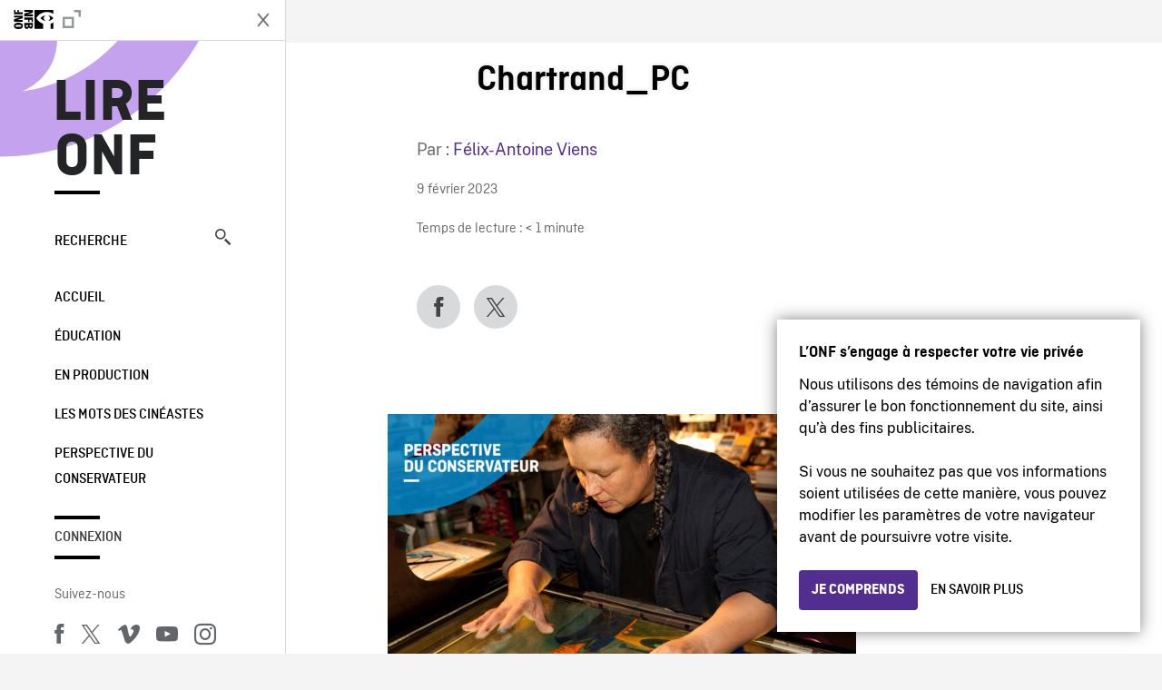

--- FILE ---
content_type: text/html; charset=UTF-8
request_url: https://blogue.onf.ca/blogue/2023/02/09/loeuvre-lumineuse-de-martine-chartrand/chartrand_pc/
body_size: 11738
content:

<!doctype html>
<html lang="fr-CA" class="site--loading ">

  
<head>
  <meta charset="utf-8">
  <meta http-equiv="x-ua-compatible" content="ie=edge">
  <meta name="viewport" content="width=device-width, initial-scale=1">
  
  <script>
    window.dataLayer = window.dataLayer || [];
    window.dataLayer.push({
    'measurement_id' : 'G-EP6WV87GNV'
    });

      </script>

  <script>
      window.dataLayer = window.dataLayer || [];
              window.dataLayer.push({'nfb_content_category': undefined})
        </script>

  <!-- Google Tag Manager -->
  <script>(function(w,d,s,l,i){w[l]=w[l]||[];w[l].push({'gtm.start':
  new Date().getTime(),event:'gtm.js'});var f=d.getElementsByTagName(s)[0],
  j=d.createElement(s),dl=l!='dataLayer'?'&l='+l:'';j.async=true;j.src=
  'https://www.googletagmanager.com/gtm.js?id='+i+dl;f.parentNode.insertBefore(j,f);
  })(window,document,'script','dataLayer','GTM-N3TH5WS');</script>
  <!-- End Google Tag Manager -->

  <!-- Google Tag Manager -->
  <script>(function(w,d,s,l,i){w[l]=w[l]||[];w[l].push({'gtm.start':
  new Date().getTime(),event:'gtm.js'});var f=d.getElementsByTagName(s)[0],
  j=d.createElement(s),dl=l!='dataLayer'?'&l='+l:'';j.async=true;j.src=
  'https://www.googletagmanager.com/gtm.js?id='+i+dl;f.parentNode.insertBefore(j,f);
  })(window,document,'script','dataLayer','GTM-NLQ6TKD');</script>
  <!-- End Google Tag Manager -->

  <meta name='robots' content='index, follow, max-image-preview:large, max-snippet:-1, max-video-preview:-1' />
	<style>img:is([sizes="auto" i], [sizes^="auto," i]) { contain-intrinsic-size: 3000px 1500px }</style>
	
	<!-- This site is optimized with the Yoast SEO plugin v24.5 - https://yoast.com/wordpress/plugins/seo/ -->
	<title>Chartrand_PC - Lire ONF</title>
	<link rel="canonical" href="https://blogue.onf.ca/blogue/2023/02/09/loeuvre-lumineuse-de-martine-chartrand/chartrand_pc/" />
	<meta property="og:locale" content="fr_CA" />
	<meta property="og:type" content="article" />
	<meta property="og:title" content="Chartrand_PC - Lire ONF" />
	<meta property="og:url" content="https://blogue.onf.ca/blogue/2023/02/09/loeuvre-lumineuse-de-martine-chartrand/chartrand_pc/" />
	<meta property="og:site_name" content="Lire ONF" />
	<meta property="og:image" content="https://blogue.onf.ca/blogue/2023/02/09/loeuvre-lumineuse-de-martine-chartrand/chartrand_pc" />
	<meta property="og:image:width" content="2048" />
	<meta property="og:image:height" content="1152" />
	<meta property="og:image:type" content="image/jpeg" />
	<meta name="twitter:label1" content="Written by" />
	<meta name="twitter:data1" content="Félix-Antoine Viens" />
	<script type="application/ld+json" class="yoast-schema-graph">{"@context":"https://schema.org","@graph":[{"@type":"WebPage","@id":"https://blogue.onf.ca/blogue/2023/02/09/loeuvre-lumineuse-de-martine-chartrand/chartrand_pc/","url":"https://blogue.onf.ca/blogue/2023/02/09/loeuvre-lumineuse-de-martine-chartrand/chartrand_pc/","name":"Chartrand_PC - Lire ONF","isPartOf":{"@id":"https://blogue.onf.ca/#website"},"primaryImageOfPage":{"@id":"https://blogue.onf.ca/blogue/2023/02/09/loeuvre-lumineuse-de-martine-chartrand/chartrand_pc/#primaryimage"},"image":{"@id":"https://blogue.onf.ca/blogue/2023/02/09/loeuvre-lumineuse-de-martine-chartrand/chartrand_pc/#primaryimage"},"thumbnailUrl":"https://blogue.onf.ca/wp-content/uploads/2023/02/Chartrand_PC.jpg","datePublished":"2023-02-09T15:02:03+00:00","breadcrumb":{"@id":"https://blogue.onf.ca/blogue/2023/02/09/loeuvre-lumineuse-de-martine-chartrand/chartrand_pc/#breadcrumb"},"inLanguage":"fr-CA","potentialAction":[{"@type":"ReadAction","target":["https://blogue.onf.ca/blogue/2023/02/09/loeuvre-lumineuse-de-martine-chartrand/chartrand_pc/"]}]},{"@type":"ImageObject","inLanguage":"fr-CA","@id":"https://blogue.onf.ca/blogue/2023/02/09/loeuvre-lumineuse-de-martine-chartrand/chartrand_pc/#primaryimage","url":"https://blogue.onf.ca/wp-content/uploads/2023/02/Chartrand_PC.jpg","contentUrl":"https://blogue.onf.ca/wp-content/uploads/2023/02/Chartrand_PC.jpg","width":2048,"height":1152},{"@type":"BreadcrumbList","@id":"https://blogue.onf.ca/blogue/2023/02/09/loeuvre-lumineuse-de-martine-chartrand/chartrand_pc/#breadcrumb","itemListElement":[{"@type":"ListItem","position":1,"name":"Home","item":"https://blogue.onf.ca/"},{"@type":"ListItem","position":2,"name":"L’œuvre lumineuse de Martine Chartrand","item":"https://blogue.onf.ca/blogue/2023/02/09/loeuvre-lumineuse-de-martine-chartrand/"},{"@type":"ListItem","position":3,"name":"Chartrand_PC"}]},{"@type":"WebSite","@id":"https://blogue.onf.ca/#website","url":"https://blogue.onf.ca/","name":"Lire ONF","description":"Documentaires, films d&#039;animation et productions interactives","publisher":{"@id":"https://blogue.onf.ca/#organization"},"potentialAction":[{"@type":"SearchAction","target":{"@type":"EntryPoint","urlTemplate":"https://blogue.onf.ca/?s={search_term_string}"},"query-input":{"@type":"PropertyValueSpecification","valueRequired":true,"valueName":"search_term_string"}}],"inLanguage":"fr-CA"},{"@type":"Organization","@id":"https://blogue.onf.ca/#organization","name":"Office national du film du Canada","url":"https://blogue.onf.ca/","logo":{"@type":"ImageObject","inLanguage":"fr-CA","@id":"https://blogue.onf.ca/#/schema/logo/image/","url":"https://blogue.onf.ca/wp-content/uploads/2016/11/NFB-logo1.jpg","contentUrl":"https://blogue.onf.ca/wp-content/uploads/2016/11/NFB-logo1.jpg","width":300,"height":200,"caption":"Office national du film du Canada"},"image":{"@id":"https://blogue.onf.ca/#/schema/logo/image/"}}]}</script>
	<!-- / Yoast SEO plugin. -->


<link rel='dns-prefetch' href='//platform.twitter.com' />
<link rel="alternate" type="application/rss+xml" title="Lire ONF &raquo; Chartrand_PC Flux des commentaires" href="https://blogue.onf.ca/blogue/2023/02/09/loeuvre-lumineuse-de-martine-chartrand/chartrand_pc/feed/" />
<style id='wp-emoji-styles-inline-css' type='text/css'>

	img.wp-smiley, img.emoji {
		display: inline !important;
		border: none !important;
		box-shadow: none !important;
		height: 1em !important;
		width: 1em !important;
		margin: 0 0.07em !important;
		vertical-align: -0.1em !important;
		background: none !important;
		padding: 0 !important;
	}
</style>
<link rel='stylesheet' id='wp-block-library-css' href='https://blogue.onf.ca/wp-includes/css/dist/block-library/style.min.css?ver=6.7.2' type='text/css' media='all' />
<style id='co-authors-plus-coauthors-style-inline-css' type='text/css'>
.wp-block-co-authors-plus-coauthors.is-layout-flow [class*=wp-block-co-authors-plus]{display:inline}

</style>
<style id='co-authors-plus-avatar-style-inline-css' type='text/css'>
.wp-block-co-authors-plus-avatar :where(img){height:auto;max-width:100%;vertical-align:bottom}.wp-block-co-authors-plus-coauthors.is-layout-flow .wp-block-co-authors-plus-avatar :where(img){vertical-align:middle}.wp-block-co-authors-plus-avatar:is(.alignleft,.alignright){display:table}.wp-block-co-authors-plus-avatar.aligncenter{display:table;margin-inline:auto}

</style>
<style id='co-authors-plus-image-style-inline-css' type='text/css'>
.wp-block-co-authors-plus-image{margin-bottom:0}.wp-block-co-authors-plus-image :where(img){height:auto;max-width:100%;vertical-align:bottom}.wp-block-co-authors-plus-coauthors.is-layout-flow .wp-block-co-authors-plus-image :where(img){vertical-align:middle}.wp-block-co-authors-plus-image:is(.alignfull,.alignwide) :where(img){width:100%}.wp-block-co-authors-plus-image:is(.alignleft,.alignright){display:table}.wp-block-co-authors-plus-image.aligncenter{display:table;margin-inline:auto}

</style>
<style id='classic-theme-styles-inline-css' type='text/css'>
/*! This file is auto-generated */
.wp-block-button__link{color:#fff;background-color:#32373c;border-radius:9999px;box-shadow:none;text-decoration:none;padding:calc(.667em + 2px) calc(1.333em + 2px);font-size:1.125em}.wp-block-file__button{background:#32373c;color:#fff;text-decoration:none}
</style>
<style id='global-styles-inline-css' type='text/css'>
:root{--wp--preset--aspect-ratio--square: 1;--wp--preset--aspect-ratio--4-3: 4/3;--wp--preset--aspect-ratio--3-4: 3/4;--wp--preset--aspect-ratio--3-2: 3/2;--wp--preset--aspect-ratio--2-3: 2/3;--wp--preset--aspect-ratio--16-9: 16/9;--wp--preset--aspect-ratio--9-16: 9/16;--wp--preset--color--black: #000000;--wp--preset--color--cyan-bluish-gray: #abb8c3;--wp--preset--color--white: #ffffff;--wp--preset--color--pale-pink: #f78da7;--wp--preset--color--vivid-red: #cf2e2e;--wp--preset--color--luminous-vivid-orange: #ff6900;--wp--preset--color--luminous-vivid-amber: #fcb900;--wp--preset--color--light-green-cyan: #7bdcb5;--wp--preset--color--vivid-green-cyan: #00d084;--wp--preset--color--pale-cyan-blue: #8ed1fc;--wp--preset--color--vivid-cyan-blue: #0693e3;--wp--preset--color--vivid-purple: #9b51e0;--wp--preset--gradient--vivid-cyan-blue-to-vivid-purple: linear-gradient(135deg,rgba(6,147,227,1) 0%,rgb(155,81,224) 100%);--wp--preset--gradient--light-green-cyan-to-vivid-green-cyan: linear-gradient(135deg,rgb(122,220,180) 0%,rgb(0,208,130) 100%);--wp--preset--gradient--luminous-vivid-amber-to-luminous-vivid-orange: linear-gradient(135deg,rgba(252,185,0,1) 0%,rgba(255,105,0,1) 100%);--wp--preset--gradient--luminous-vivid-orange-to-vivid-red: linear-gradient(135deg,rgba(255,105,0,1) 0%,rgb(207,46,46) 100%);--wp--preset--gradient--very-light-gray-to-cyan-bluish-gray: linear-gradient(135deg,rgb(238,238,238) 0%,rgb(169,184,195) 100%);--wp--preset--gradient--cool-to-warm-spectrum: linear-gradient(135deg,rgb(74,234,220) 0%,rgb(151,120,209) 20%,rgb(207,42,186) 40%,rgb(238,44,130) 60%,rgb(251,105,98) 80%,rgb(254,248,76) 100%);--wp--preset--gradient--blush-light-purple: linear-gradient(135deg,rgb(255,206,236) 0%,rgb(152,150,240) 100%);--wp--preset--gradient--blush-bordeaux: linear-gradient(135deg,rgb(254,205,165) 0%,rgb(254,45,45) 50%,rgb(107,0,62) 100%);--wp--preset--gradient--luminous-dusk: linear-gradient(135deg,rgb(255,203,112) 0%,rgb(199,81,192) 50%,rgb(65,88,208) 100%);--wp--preset--gradient--pale-ocean: linear-gradient(135deg,rgb(255,245,203) 0%,rgb(182,227,212) 50%,rgb(51,167,181) 100%);--wp--preset--gradient--electric-grass: linear-gradient(135deg,rgb(202,248,128) 0%,rgb(113,206,126) 100%);--wp--preset--gradient--midnight: linear-gradient(135deg,rgb(2,3,129) 0%,rgb(40,116,252) 100%);--wp--preset--font-size--small: 13px;--wp--preset--font-size--medium: 20px;--wp--preset--font-size--large: 36px;--wp--preset--font-size--x-large: 42px;--wp--preset--spacing--20: 0.44rem;--wp--preset--spacing--30: 0.67rem;--wp--preset--spacing--40: 1rem;--wp--preset--spacing--50: 1.5rem;--wp--preset--spacing--60: 2.25rem;--wp--preset--spacing--70: 3.38rem;--wp--preset--spacing--80: 5.06rem;--wp--preset--shadow--natural: 6px 6px 9px rgba(0, 0, 0, 0.2);--wp--preset--shadow--deep: 12px 12px 50px rgba(0, 0, 0, 0.4);--wp--preset--shadow--sharp: 6px 6px 0px rgba(0, 0, 0, 0.2);--wp--preset--shadow--outlined: 6px 6px 0px -3px rgba(255, 255, 255, 1), 6px 6px rgba(0, 0, 0, 1);--wp--preset--shadow--crisp: 6px 6px 0px rgba(0, 0, 0, 1);}:where(.is-layout-flex){gap: 0.5em;}:where(.is-layout-grid){gap: 0.5em;}body .is-layout-flex{display: flex;}.is-layout-flex{flex-wrap: wrap;align-items: center;}.is-layout-flex > :is(*, div){margin: 0;}body .is-layout-grid{display: grid;}.is-layout-grid > :is(*, div){margin: 0;}:where(.wp-block-columns.is-layout-flex){gap: 2em;}:where(.wp-block-columns.is-layout-grid){gap: 2em;}:where(.wp-block-post-template.is-layout-flex){gap: 1.25em;}:where(.wp-block-post-template.is-layout-grid){gap: 1.25em;}.has-black-color{color: var(--wp--preset--color--black) !important;}.has-cyan-bluish-gray-color{color: var(--wp--preset--color--cyan-bluish-gray) !important;}.has-white-color{color: var(--wp--preset--color--white) !important;}.has-pale-pink-color{color: var(--wp--preset--color--pale-pink) !important;}.has-vivid-red-color{color: var(--wp--preset--color--vivid-red) !important;}.has-luminous-vivid-orange-color{color: var(--wp--preset--color--luminous-vivid-orange) !important;}.has-luminous-vivid-amber-color{color: var(--wp--preset--color--luminous-vivid-amber) !important;}.has-light-green-cyan-color{color: var(--wp--preset--color--light-green-cyan) !important;}.has-vivid-green-cyan-color{color: var(--wp--preset--color--vivid-green-cyan) !important;}.has-pale-cyan-blue-color{color: var(--wp--preset--color--pale-cyan-blue) !important;}.has-vivid-cyan-blue-color{color: var(--wp--preset--color--vivid-cyan-blue) !important;}.has-vivid-purple-color{color: var(--wp--preset--color--vivid-purple) !important;}.has-black-background-color{background-color: var(--wp--preset--color--black) !important;}.has-cyan-bluish-gray-background-color{background-color: var(--wp--preset--color--cyan-bluish-gray) !important;}.has-white-background-color{background-color: var(--wp--preset--color--white) !important;}.has-pale-pink-background-color{background-color: var(--wp--preset--color--pale-pink) !important;}.has-vivid-red-background-color{background-color: var(--wp--preset--color--vivid-red) !important;}.has-luminous-vivid-orange-background-color{background-color: var(--wp--preset--color--luminous-vivid-orange) !important;}.has-luminous-vivid-amber-background-color{background-color: var(--wp--preset--color--luminous-vivid-amber) !important;}.has-light-green-cyan-background-color{background-color: var(--wp--preset--color--light-green-cyan) !important;}.has-vivid-green-cyan-background-color{background-color: var(--wp--preset--color--vivid-green-cyan) !important;}.has-pale-cyan-blue-background-color{background-color: var(--wp--preset--color--pale-cyan-blue) !important;}.has-vivid-cyan-blue-background-color{background-color: var(--wp--preset--color--vivid-cyan-blue) !important;}.has-vivid-purple-background-color{background-color: var(--wp--preset--color--vivid-purple) !important;}.has-black-border-color{border-color: var(--wp--preset--color--black) !important;}.has-cyan-bluish-gray-border-color{border-color: var(--wp--preset--color--cyan-bluish-gray) !important;}.has-white-border-color{border-color: var(--wp--preset--color--white) !important;}.has-pale-pink-border-color{border-color: var(--wp--preset--color--pale-pink) !important;}.has-vivid-red-border-color{border-color: var(--wp--preset--color--vivid-red) !important;}.has-luminous-vivid-orange-border-color{border-color: var(--wp--preset--color--luminous-vivid-orange) !important;}.has-luminous-vivid-amber-border-color{border-color: var(--wp--preset--color--luminous-vivid-amber) !important;}.has-light-green-cyan-border-color{border-color: var(--wp--preset--color--light-green-cyan) !important;}.has-vivid-green-cyan-border-color{border-color: var(--wp--preset--color--vivid-green-cyan) !important;}.has-pale-cyan-blue-border-color{border-color: var(--wp--preset--color--pale-cyan-blue) !important;}.has-vivid-cyan-blue-border-color{border-color: var(--wp--preset--color--vivid-cyan-blue) !important;}.has-vivid-purple-border-color{border-color: var(--wp--preset--color--vivid-purple) !important;}.has-vivid-cyan-blue-to-vivid-purple-gradient-background{background: var(--wp--preset--gradient--vivid-cyan-blue-to-vivid-purple) !important;}.has-light-green-cyan-to-vivid-green-cyan-gradient-background{background: var(--wp--preset--gradient--light-green-cyan-to-vivid-green-cyan) !important;}.has-luminous-vivid-amber-to-luminous-vivid-orange-gradient-background{background: var(--wp--preset--gradient--luminous-vivid-amber-to-luminous-vivid-orange) !important;}.has-luminous-vivid-orange-to-vivid-red-gradient-background{background: var(--wp--preset--gradient--luminous-vivid-orange-to-vivid-red) !important;}.has-very-light-gray-to-cyan-bluish-gray-gradient-background{background: var(--wp--preset--gradient--very-light-gray-to-cyan-bluish-gray) !important;}.has-cool-to-warm-spectrum-gradient-background{background: var(--wp--preset--gradient--cool-to-warm-spectrum) !important;}.has-blush-light-purple-gradient-background{background: var(--wp--preset--gradient--blush-light-purple) !important;}.has-blush-bordeaux-gradient-background{background: var(--wp--preset--gradient--blush-bordeaux) !important;}.has-luminous-dusk-gradient-background{background: var(--wp--preset--gradient--luminous-dusk) !important;}.has-pale-ocean-gradient-background{background: var(--wp--preset--gradient--pale-ocean) !important;}.has-electric-grass-gradient-background{background: var(--wp--preset--gradient--electric-grass) !important;}.has-midnight-gradient-background{background: var(--wp--preset--gradient--midnight) !important;}.has-small-font-size{font-size: var(--wp--preset--font-size--small) !important;}.has-medium-font-size{font-size: var(--wp--preset--font-size--medium) !important;}.has-large-font-size{font-size: var(--wp--preset--font-size--large) !important;}.has-x-large-font-size{font-size: var(--wp--preset--font-size--x-large) !important;}
:where(.wp-block-post-template.is-layout-flex){gap: 1.25em;}:where(.wp-block-post-template.is-layout-grid){gap: 1.25em;}
:where(.wp-block-columns.is-layout-flex){gap: 2em;}:where(.wp-block-columns.is-layout-grid){gap: 2em;}
:root :where(.wp-block-pullquote){font-size: 1.5em;line-height: 1.6;}
</style>
<style id='akismet-widget-style-inline-css' type='text/css'>

			.a-stats {
				--akismet-color-mid-green: #357b49;
				--akismet-color-white: #fff;
				--akismet-color-light-grey: #f6f7f7;

				max-width: 350px;
				width: auto;
			}

			.a-stats * {
				all: unset;
				box-sizing: border-box;
			}

			.a-stats strong {
				font-weight: 600;
			}

			.a-stats a.a-stats__link,
			.a-stats a.a-stats__link:visited,
			.a-stats a.a-stats__link:active {
				background: var(--akismet-color-mid-green);
				border: none;
				box-shadow: none;
				border-radius: 8px;
				color: var(--akismet-color-white);
				cursor: pointer;
				display: block;
				font-family: -apple-system, BlinkMacSystemFont, 'Segoe UI', 'Roboto', 'Oxygen-Sans', 'Ubuntu', 'Cantarell', 'Helvetica Neue', sans-serif;
				font-weight: 500;
				padding: 12px;
				text-align: center;
				text-decoration: none;
				transition: all 0.2s ease;
			}

			/* Extra specificity to deal with TwentyTwentyOne focus style */
			.widget .a-stats a.a-stats__link:focus {
				background: var(--akismet-color-mid-green);
				color: var(--akismet-color-white);
				text-decoration: none;
			}

			.a-stats a.a-stats__link:hover {
				filter: brightness(110%);
				box-shadow: 0 4px 12px rgba(0, 0, 0, 0.06), 0 0 2px rgba(0, 0, 0, 0.16);
			}

			.a-stats .count {
				color: var(--akismet-color-white);
				display: block;
				font-size: 1.5em;
				line-height: 1.4;
				padding: 0 13px;
				white-space: nowrap;
			}
		
</style>
<link rel='stylesheet' id='nfb/css-css' href='https://blogue.onf.ca/wp-content/themes/nfb-wp-theme/dist/css/style.93f12b67a2e6b920f685.css' type='text/css' media='all' />
<link rel="https://api.w.org/" href="https://blogue.onf.ca/wp-json/" /><link rel="alternate" title="JSON" type="application/json" href="https://blogue.onf.ca/wp-json/wp/v2/media/55623" /><link rel="EditURI" type="application/rsd+xml" title="RSD" href="https://blogue.onf.ca/xmlrpc.php?rsd" />
<meta name="generator" content="WordPress 6.7.2" />
<link rel='shortlink' href='https://blogue.onf.ca/?p=55623' />
<link rel="alternate" title="oEmbed (JSON)" type="application/json+oembed" href="https://blogue.onf.ca/wp-json/oembed/1.0/embed?url=https%3A%2F%2Fblogue.onf.ca%2Fblogue%2F2023%2F02%2F09%2Floeuvre-lumineuse-de-martine-chartrand%2Fchartrand_pc%2F" />
<link rel="alternate" title="oEmbed (XML)" type="text/xml+oembed" href="https://blogue.onf.ca/wp-json/oembed/1.0/embed?url=https%3A%2F%2Fblogue.onf.ca%2Fblogue%2F2023%2F02%2F09%2Floeuvre-lumineuse-de-martine-chartrand%2Fchartrand_pc%2F&#038;format=xml" />
		<meta property="fb:pages" content="8098079727" />
		    <style>
    .embed-player-container {position: relative;padding-bottom: 56.25%; }
    .embed-player-container iframe,
    .embed-player-container object,
    .embed-player-container embed {position: absolute; border:0px; top: 0;left: 0;width: 100% !important;height: 100%  !important; z-index: 1;}
    </style>
    <link rel="shortcut icon" href="https://blogue.onf.ca/wp-content/themes/nfb-wp-theme/favicon.ico" />
    <link rel="icon" href="https://blogue.onf.ca/wp-content/uploads/2018/05/apple-touch-icon.png" sizes="32x32" />
<link rel="icon" href="https://blogue.onf.ca/wp-content/uploads/2018/05/apple-touch-icon.png" sizes="192x192" />
<link rel="apple-touch-icon" href="https://blogue.onf.ca/wp-content/uploads/2018/05/apple-touch-icon.png" />
<meta name="msapplication-TileImage" content="https://blogue.onf.ca/wp-content/uploads/2018/05/apple-touch-icon.png" />

  <script async defer src="https://platform.twitter.com/widgets.js" charset="utf-8"></script>
  <script async defer src="//platform.instagram.com/en_US/embeds.js"></script>

  <style>.async-hide { opacity: 0 !important} </style>
</head>


  
<dialog id="nfb-cookies-banner" data-ui-el="nfb-cookies-banner" class="nfb-dialog hide" open>
  <div class="nfb-font__body--sm">
    <span class="nfb-font__title--lg">L’ONF s’engage à respecter votre vie privée</span>
    <p class="nfb-font__body--md">
    Nous utilisons des témoins de navigation afin d’assurer le bon fonctionnement du site, ainsi qu’à des fins publicitaires.</br></br> Si vous ne souhaitez pas que vos informations soient utilisées de cette manière, vous pouvez modifier les paramètres de votre navigateur avant de poursuivre votre visite.    </p>
  </div>
  <div class="nfb-dialog__button-container">
    <button class="nfb-button nfb-button--primary" data-ui-el="close-btn">Je comprends</button>
    <a class="nfb-button nfb-button--discreet" href="https://aide.onf.ca/temoins" target="_blank">En savoir plus</a>
  </div>
</dialog>

  <body id="document" class="attachment attachment-template-default single single-attachment postid-55623 attachmentid-55623 attachment-jpeg chartrand_pc sidebar-primary">

        <!-- Google Tag Manager (noscript) -->
    <noscript><iframe src="https://www.googletagmanager.com/ns.html?id=GTM-N3TH5WS" height="0" width="0" style="display:none;visibility:hidden"></iframe></noscript>
    <!-- End Google Tag Manager (noscript) -->
    
    <header id="site-header">

  <aside class="header--bar">
    <div class="row">
      <div class="col col-auto">
        <button class="hamburger hamburger--slider" type="button">
          <span class="hamburger-box">
            <span class="hamburger-inner"></span>
          </span>
        </button>
      </div>
      <div class="col col-auto d-lg-none">
        <a href="https://blogue.onf.ca" class="btn--home">
					Lire ONF				</a>
      </div>
      <div class="col">
                <a id="brand" class="d-flex mx-auto" href="https://www.onf.ca" title="Visitez ONF.ca" data-gtm-event="nfb_menu" data-gtm-nfb_detail="sidebar">
          <span class="col col-auto logo text-hide ir">Visitez ONF.ca</span>
        </a>
      </div>
      <div class="col col-auto">
        <a href="https://blogue.onf.ca/recherche/" class="btn-search icon icon-nfb-loupe" title="Recherche" data-gtm-event="nfb_menu" data-gtm-nfb_detail="sidebar"><span class="text-hide">Recherche</span></a>
      </div>
    </div>
  </aside>

</header>
<aside id="nav">
	<header class="nav--header d-none d-lg-flex">
		<div class="col col">
			<a class="nav--header--brand d-flex mx-auto" href="https://www.onf.ca" title="Visitez ONF.ca" data-gtm-event="nfb_menu" data-gtm-nfb_detail="sidebar">
				<span class="col col-auto logo text-hide ir">Visitez ONF.ca</span>
				<span class="col icon icon-nfb-external"></span>
			</a>
		</div>
		<div class="col col-auto">
			<button class="hamburger hamburger--slider" type="button">
				<span class="hamburger-box">
					<span class="hamburger-inner"></span>
				</span>
			</button>
		</div>
	</header>

	<h1 class="nav--title text-uppercase">
		<a href="https://blogue.onf.ca/" title="Lire ONF" data-gtm-event="nfb_menu" data-gtm-nfb_detail="sidebar">Lire ONF</a>
	</h1>

	<a href="https://blogue.onf.ca/recherche/" class="nav--search text-uppercase d-none d-lg-block" data-gtm-event="nfb_menu" data-gtm-nfb_detail="sidebar">Recherche<span class="icon icon-nfb-loupe"></span></a>

	<nav class="nav--primary text-uppercase">
		<div class="menu-navigation-container"><ul id="menu-navigation" class="list-unstyled"><li id="menu-item-8368" class="green five-menu-item menu-item menu-item-type-custom menu-item-object-custom menu-item-8368"><a href="/" data-gtm-event="nfb_menu" data-gtm-nfb_detail="sidebar">Accueil</a></li>
<li id="menu-item-8720" class="blue five-menu-item menu-item menu-item-type-taxonomy menu-item-object-category menu-item-8720"><a href="https://blogue.onf.ca/blogue/category/education/" data-gtm-event="nfb_menu" data-gtm-nfb_detail="sidebar">Éducation</a></li>
<li id="menu-item-41402" class="pink menu-item menu-item-type-taxonomy menu-item-object-category menu-item-41402"><a href="https://blogue.onf.ca/blogue/category/studios/" data-gtm-event="nfb_menu" data-gtm-nfb_detail="sidebar">En production</a></li>
<li id="menu-item-52994" class="menu-item menu-item-type-taxonomy menu-item-object-category menu-item-52994"><a href="https://blogue.onf.ca/blogue/category/les-mots-des-cineastes/" data-gtm-event="nfb_menu" data-gtm-nfb_detail="sidebar">Les mots des cinéastes</a></li>
<li id="menu-item-52995" class="menu-item menu-item-type-taxonomy menu-item-object-category menu-item-52995"><a href="https://blogue.onf.ca/blogue/category/perspective-du-conservateur/" data-gtm-event="nfb_menu" data-gtm-nfb_detail="sidebar">Perspective du conservateur</a></li>
</ul></div>	</nav>

		<div class="nav--user-profile">
		<span class="bar-top"></span>
		<a href="https://blogue.onf.ca/wp-login.php?redirect_to=https%3A%2F%2Fblogue.onf.ca%2F%23comments" class="nav--sign-in text-uppercase no-barba" data-gtm-event="nfb_menu" data-gtm-nfb_detail="sidebar">Connexion</a>
		<span class="bar-bottom"></span>
	</div>
		
	<footer class="nav--footer">
		<!-- 			<p class="nav--nfb"><a href="https://www.onf.ca">Visitez ONF.ca</a></p>
		 -->
			
			
		<h6 class="nav--social-title">Suivez-nous</h6>
		<ul class="nav--social list-unstyled list-inline">
		<li><a href="https://www.facebook.com/onf.ca" data-gtm-event="nfb_menu" data-gtm-nfb_detail="sidebar" title="Facebook"><span class="nfb-icon icon-facebook" title="Facebook"></span></a></li>		<li><a href="https://www.twitter.com/onf/" data-gtm-event="nfb_menu" data-gtm-nfb_detail="sidebar" title="Twitter"><span class="nfb-icon icon-twitter-x" title="Twitter"></span></a></li>		<li><a href="https://vimeo.com/lonf" data-gtm-event="nfb_menu" data-gtm-nfb_detail="sidebar" title="Vimeo"><span class="nfb-icon icon-vimeo" title="Vimeo"></span></a></li>		<li><a href="https://www.youtube.com/onf" data-gtm-event="nfb_menu" data-gtm-nfb_detail="sidebar" title="YouTube"><span class="nfb-icon icon-youtube" title="YouTube"></span></a></li>		<li><a href="https://www.instagram.com/onf_nfb/" data-gtm-event="nfb_menu" data-gtm-nfb_detail="sidebar" title="Instagram"><span class="nfb-icon icon-instagram" title="Instagram"></span></a></li>		</ul>
	</footer>
					
				<div class="nav--lang-switch">
			<span class="bar-top"></span>
			<a href="https://blog.nfb.ca" class="text-uppercase">English</a>
		</div>
						
	<div class="nav--decoration">
		<svg version="1.1" preserveAspectRatio="xMaxYMin" xmlns="http://www.w3.org/2000/svg" xmlns:xlink="http://www.w3.org/1999/xlink" x="0px" y="0px" viewBox="0 0 85 50" xml:space="preserve">
			<path d="M84.4,49.4L84.4,49.4C84.4,49.4,84.4,49.4,84.4,49.4C84.5,49.4,84.5,49.4,84.4,49.4L84.4,49.4c0.2,0,0.4,0,0.6,0v-50H60.6c0,0,0,0.1,0,0.1c0,10.1,6.3,18.6,15.1,22.1c-15.2-2-29.9-9.4-41.3-22.1c0,0,0.1-0.1,0.1-0.1H0.1c0,0,0,0.1-0.1,0.1C19.2,32.8,51.8,49.3,84.4,49.4"></path>
		</svg>
	</div>
</aside>

    <main id="barba-wrapper" class="page-loading--container">

      <div class="barba-container">

        <!-- top -->
        <a id="top"></a>

        <!--[if IE]>
          <div class="alert alert-warning">
            Vous utilisez un fureteur <strong>désuet</strong>. Veuillez <a href="http://browsehappy.com/">mettre à jour votre fureteur</a> pour améliorer votre expérience.          </div>
        <![endif]-->

      <div class="wrap" role="document">

          <main id="main" class="main">
            <div class="blog-header d-none d-lg-block">
	<div class="container">
							<a href="https://blogue.onf.ca">
					<span class="h1 title text-uppercase">Lire ONF</span>
				</a>
				</div>
</div>


  
  <article class="single-article post-55623 attachment type-attachment status-inherit hentry">

      
      <div class="single-article--background ">

    
          <div class="container">
              <div class="row">
                  <!-- visible on smaller device -->
                  <div class="single-article--header  col-12 col-md-7 offset-md-2">
                      <span class="single-article--title-decoration"></span>
                      <h1 class="h1 single-article--title">Chartrand_PC</h1>
                                        </div>
              </div>
          </div>

          <div class="position-relative">
              <div class="container">
                  <div class="single-article--main-row row">
                      <aside class="single-article--aside col order-md-last">
                          <div class="row">
                              
                              <div class="col-8 col-md-12 single-article--meta">
                                  <p class="single-article--author-name">Par : <a href="https://blogue.onf.ca/blogue/author/fviens/" title="Posts by Félix-Antoine Viens" class="author url fn" rel="author">Félix-Antoine Viens</a>                                  </p>
                                  <p class="single-article--categories"></p>
                                  <p><time class="single-article--date">9 février 2023</time></p>
                                  <p>
                                  <span class="span-reading-time rt-reading-time"><span class="rt-label rt-prefix">Temps de lecture :</span> <span class="rt-time"> &lt; 1</span> <span class="rt-label rt-postfix">minute</span></span>                                  </p>
                                  
                              </div>
                              <div class="col-12 single-article--sharing">
                                  <nav class="social-sharing row align-items-center">
	<div class="col col-auto">
		<a
			class="social-sharing--btn is-facebook"
			href="https://www.facebook.com/sharer/sharer.php?u=https%3A%2F%2Fblogue.onf.ca%2Fblogue%2F2023%2F02%2F09%2Floeuvre-lumineuse-de-martine-chartrand%2Fchartrand_pc%2F"
			target="_blank"
			title="Facebook"
			data-gtm-event="share"
			data-gtm-method="Facebook"
			data-gtm-content_type="blog"
			data-gtm-item_id="chartrand_pc"
			data-gtm-link_url="chartrand_pc"

		>
			<span class="nfb-icon icon-facebook"></span>
		</a>
	</div>
	<div class="col col-auto">
		<a
			class="social-sharing--btn is-twitter"
			href="https://twitter.com/intent/tweet?status=https%3A%2F%2Fblogue.onf.ca%2Fblogue%2F2023%2F02%2F09%2Floeuvre-lumineuse-de-martine-chartrand%2Fchartrand_pc%2F"
			target="_blank"
			title="Twitter"
			data-gtm-event="share"
			data-gtm-method="Twitter"
			data-gtm-content_type="blog"
			data-gtm-item_id="chartrand_pc"
			data-gtm-link_url="chartrand_pc"
		>
			<span class="nfb-icon icon-twitter-x"></span>
		</a>
	</div>
</nav>
                              </div>
                          </div>
                      </aside>

                      <div class="single-article--content entry-body col-sm-12 col-md">
                          <p class="attachment"><a href='https://blogue.onf.ca/wp-content/uploads/2023/02/Chartrand_PC.jpg'><img fetchpriority="high" decoding="async" width="516" height="290" src="https://blogue.onf.ca/wp-content/uploads/2023/02/Chartrand_PC-516x290.jpg" class="attachment-medium size-medium" alt="" srcset="https://blogue.onf.ca/wp-content/uploads/2023/02/Chartrand_PC-516x290.jpg 516w, https://blogue.onf.ca/wp-content/uploads/2023/02/Chartrand_PC-1024x576.jpg 1024w, https://blogue.onf.ca/wp-content/uploads/2023/02/Chartrand_PC-768x432.jpg 768w, https://blogue.onf.ca/wp-content/uploads/2023/02/Chartrand_PC-1536x864.jpg 1536w, https://blogue.onf.ca/wp-content/uploads/2023/02/Chartrand_PC-1280x720.jpg 1280w, https://blogue.onf.ca/wp-content/uploads/2023/02/Chartrand_PC-1800x1013.jpg 1800w, https://blogue.onf.ca/wp-content/uploads/2023/02/Chartrand_PC-1920x1080.jpg 1920w, https://blogue.onf.ca/wp-content/uploads/2023/02/Chartrand_PC.jpg 2048w" sizes="(max-width: 516px) 100vw, 516px" /></a></p>
                      </div>
                  </div>
              </div>

              <figure class="single-article--decoration">
                  <svg version="1.1" preserveAspectRatio="xMaxYMin" xmlns="http://www.w3.org/2000/svg" xmlns:xlink="http://www.w3.org/1999/xlink" width="309.849px" height="365.205px" viewBox="0 0 309.849 365.205" xml:space="preserve">
                      <path d="M87.753,182.603c0,36.521-22.507,67.945-54.781,80.685c55.63-7.644,109.137-34.397,150.753-80.685c-41.616-46.288-95.123-73.041-150.329-80.685C65.246,114.657,87.753,146.082,87.753,182.603 M0.189,0c119.753,0.424,239.167,60.726,309.66,182.603C239.356,304.479,119.942,364.781,0.189,365.205l0,0V0C-0.236,0,0.189,0,0.189,0"/>
                  </svg>
              </figure>
          </div>

                    
          <div class="container">
              <div class="row">
                  <div class="single-article--comments col">
                      
<section id="comments" class="comments" data-comments>

      <div class="comments-add row">
      <aside class="col col-auto">
        <img alt='' src='https://secure.gravatar.com/avatar/?s=50&#038;d=identicon&#038;r=g' srcset='https://secure.gravatar.com/avatar/?s=100&#038;d=identicon&#038;r=g 2x' class='avatar avatar-50 photo avatar-default' height='50' width='50' decoding='async'/>      </aside>
      <div class="col">
        <btn class="comments-add--btn nfb-button nfb-button--primary btn-arrow text-uppercase">Ajouter un commentaire</btn>
      </div>
    </div>
  
  
  	<div id="respond" class="comment-respond">
		<h3 id="reply-title" class="comment-reply-title">Commenter <small><a rel="nofollow" id="cancel-comment-reply-link" href="/blogue/2023/02/09/loeuvre-lumineuse-de-martine-chartrand/chartrand_pc/#respond" style="display:none;">Annuler la réponse</a></small></h3><p class="must-log-in">Vous devez <a href="https://blogue.onf.ca/wp-login.php?redirect_to=https%3A%2F%2Fblogue.onf.ca%2Fblogue%2F2023%2F02%2F09%2Floeuvre-lumineuse-de-martine-chartrand%2Fchartrand_pc%2F%23comments">être connecté(e)</a> pour rédiger un commentaire.</p>	</div><!-- #respond -->
	</section>
                  </div>
              </div>
          </div>

      </div>

  </article>

      <div class="related-posts">
      <div class="container">
          <div class="row">
              <div class="related-posts--wrapper col">
                  <h5 class="related-posts--title text-uppercase">Textes reliés</h5>

                  <div class="related-posts--list row">
                      
<article class="entry col-12 post-58733 post type-post status-publish format-standard has-post-thumbnail hentry category-animation tag-_carousel-front tag-clyde-henry-productions tag-decheance-publique tag-la-jeune-fille-qui-pleurait-des-perles tag-madame-tutli-putli tag-oscars tag-stop-motion">
	<a href="https://blogue.onf.ca/blogue/2026/01/06/chris-lavis-et-maciek-szczerbowski-pres-de-20-ans-de-magie-a-lonf/" class="row">
				
				<figure class="col col-12 col-md-5 entry-thumbnail">
			<img width="1280" height="720" src="https://blogue.onf.ca/wp-content/uploads/2026/01/LJFQPDP-Chris-Lavis-M_2024-75-web_Credit-Scott-McQuarrie-1280x720.jpg" class="img-fluid wp-post-image" alt="Chris Lavis et Maciek Szczerbowski : près de 20 ans de magie à l’ONF !" data-theme-colored-source="1" decoding="async" srcset="https://blogue.onf.ca/wp-content/uploads/2026/01/LJFQPDP-Chris-Lavis-M_2024-75-web_Credit-Scott-McQuarrie-1280x720.jpg 1280w, https://blogue.onf.ca/wp-content/uploads/2026/01/LJFQPDP-Chris-Lavis-M_2024-75-web_Credit-Scott-McQuarrie-1920x1080.jpg 1920w" sizes="(max-width: 1280px) 100vw, 1280px" />		</figure>
		
		<div class="col col-12 col-md-7">
			<header>
				<h2 class="entry-title h1">Chris Lavis et Maciek Szczerbowski : près de 20 ans de magie à l’ONF !</h2>
			</header>
			<div class="entry-summary">
				L’ONF a lancé en 2025 plus de 50 films canadiens d’exception, mais La jeune fille qui...			</div>
			<footer class="entry-meta">
				Animation | 6 janvier 2026			</footer>
		</div>
	</a>
</article>

<article class="entry col-12 post-58705 post type-post status-publish format-standard has-post-thumbnail hentry category-animation category-culture category-films category-non-classe tag-animation tag-animation-de-marionnettes tag-animation-en-volume tag-_carousel-front tag-chris-lavis tag-court-metrage-danimation tag-court-metrage-quebecois tag-dans-les-coulisses tag-la-jeune-fille-qui-pleurait-des-perles tag-maciek-szczerbowski tag-marionnettes tag-montreal tag-stop-motion tag-temps-des-fetes">
	<a href="https://blogue.onf.ca/blogue/2025/12/15/la-jeune-fille-qui-pleurait-des-perles-quand-enfreindre-les-regles-fait-naitre-la-magie/" class="row">
				
				<figure class="col col-12 col-md-5 entry-thumbnail">
			<img width="1280" height="720" src="https://blogue.onf.ca/wp-content/uploads/2025/12/ONF_1151-JFPP-BlogPost-3840x2160-1-1280x720.jpg" class="img-fluid wp-post-image" alt="La jeune fille qui pleurait des perles : quand enfreindre les règles fait naître la magie" data-theme-colored-source="1" decoding="async" loading="lazy" srcset="https://blogue.onf.ca/wp-content/uploads/2025/12/ONF_1151-JFPP-BlogPost-3840x2160-1-1280x720.jpg 1280w, https://blogue.onf.ca/wp-content/uploads/2025/12/ONF_1151-JFPP-BlogPost-3840x2160-1-516x290.jpg 516w, https://blogue.onf.ca/wp-content/uploads/2025/12/ONF_1151-JFPP-BlogPost-3840x2160-1-1024x576.jpg 1024w, https://blogue.onf.ca/wp-content/uploads/2025/12/ONF_1151-JFPP-BlogPost-3840x2160-1-768x432.jpg 768w, https://blogue.onf.ca/wp-content/uploads/2025/12/ONF_1151-JFPP-BlogPost-3840x2160-1-1536x864.jpg 1536w, https://blogue.onf.ca/wp-content/uploads/2025/12/ONF_1151-JFPP-BlogPost-3840x2160-1-2048x1152.jpg 2048w, https://blogue.onf.ca/wp-content/uploads/2025/12/ONF_1151-JFPP-BlogPost-3840x2160-1-1800x1013.jpg 1800w, https://blogue.onf.ca/wp-content/uploads/2025/12/ONF_1151-JFPP-BlogPost-3840x2160-1-1920x1080.jpg 1920w" sizes="auto, (max-width: 1280px) 100vw, 1280px" />		</figure>
		
		<div class="col col-12 col-md-7">
			<header>
				<h2 class="entry-title h1">La jeune fille qui pleurait des perles : quand enfreindre les règles fait naître la magie</h2>
			</header>
			<div class="entry-summary">
				Quand on pense à l’animation image par image (stop motion), on se représente souvent les...			</div>
			<footer class="entry-meta">
				Animation, Culture, Films, Non classé | 15 Décembre 2025			</footer>
		</div>
	</a>
</article>

<article class="entry col-12 post-58691 post type-post status-publish format-standard has-post-thumbnail hentry category-animation category-documentaire category-non-classe category-perspective-du-conservateur tag-andre-melancon tag-animation tag-animation-jeunesse tag-cadeaux-de-noel tag-canada-vignettes tag-canada-vignettes-la-valse-du-maitre-draveur tag-canada-vignettes-roulamour tag-_carousel-front tag-cascadeurs tag-films-de-noel tag-gilles-carle tag-hold-up-au-far-west tag-jacques-godbout tag-la-memoire-des-anges tag-la-vie-heureuse-de-leopold-z tag-le-violon-de-gaston tag-les-oreilles-mene-lenquete tag-les-tacots tag-les-troubbes-de-johnny tag-les-vrais-perdants tag-luc-bourdon tag-noel tag-temps-des-fetes tag-toulmonde-parle-francais tag-une-minute-de-science-s-v-p tag-vacances tag-vacances-de-noel">
	<a href="https://blogue.onf.ca/blogue/2025/12/12/ce-quil-faut-voir-pendant-les-vacances-de-fin-dannee-perspective-du-conservateur/" class="row">
				
				<figure class="col col-12 col-md-5 entry-thumbnail">
			<img width="1280" height="720" src="https://blogue.onf.ca/wp-content/uploads/2025/12/Great-toy_robbery_11180_XL_gZsg6KE-1280x720.jpg" class="img-fluid wp-post-image" alt="Ce qu’il faut voir pendant les vacances de fin d’année | Perspective du conservateur" data-theme-colored-source="1" decoding="async" loading="lazy" srcset="https://blogue.onf.ca/wp-content/uploads/2025/12/Great-toy_robbery_11180_XL_gZsg6KE-1280x720.jpg 1280w, https://blogue.onf.ca/wp-content/uploads/2025/12/Great-toy_robbery_11180_XL_gZsg6KE-516x290.jpg 516w, https://blogue.onf.ca/wp-content/uploads/2025/12/Great-toy_robbery_11180_XL_gZsg6KE-1024x576.jpg 1024w, https://blogue.onf.ca/wp-content/uploads/2025/12/Great-toy_robbery_11180_XL_gZsg6KE-768x432.jpg 768w, https://blogue.onf.ca/wp-content/uploads/2025/12/Great-toy_robbery_11180_XL_gZsg6KE-1536x864.jpg 1536w, https://blogue.onf.ca/wp-content/uploads/2025/12/Great-toy_robbery_11180_XL_gZsg6KE-1800x1013.jpg 1800w, https://blogue.onf.ca/wp-content/uploads/2025/12/Great-toy_robbery_11180_XL_gZsg6KE-1920x1080.jpg 1920w, https://blogue.onf.ca/wp-content/uploads/2025/12/Great-toy_robbery_11180_XL_gZsg6KE.jpg 2048w" sizes="auto, (max-width: 1280px) 100vw, 1280px" />		</figure>
		
		<div class="col col-12 col-md-7">
			<header>
				<h2 class="entry-title h1">Ce qu’il faut voir pendant les vacances de fin d’année | Perspective du conservateur</h2>
			</header>
			<div class="entry-summary">
				Les vacances de fin d’année approchent. Vous savez, ce moment où nous avons envie de nous...			</div>
			<footer class="entry-meta">
				Animation, Documentaire, Non classé, Perspective du conservateur | 12 Décembre 2025			</footer>
		</div>
	</a>
</article>

<article class="entry col-12 post-58644 post type-post status-publish format-standard has-post-thumbnail hentry category-animation category-non-classe category-perspective-du-conservateur tag-75e-anniversaire tag-alison-snowden tag-ame-noire tag-animateurs tag-animation tag-berlin tag-canada-vignettes-la-valse-du-maitre-draveur tag-_carousel-front tag-claude-jutra tag-colin-low tag-david-fine tag-ecran-depingle-dalexeieff tag-evelyn-lambart tag-faut-se-grouiller tag-festival-de-berlin tag-festival-de-cannes tag-films-oscarises tag-il-etait-une-chaise tag-jacques-drouin tag-john-weldon tag-journee-mondiale-de-lanimation tag-lanniversaire-de-bob tag-le-chandail tag-le-ptit-chaos tag-le-paysagiste tag-manitoba tag-martine-chartrand tag-nommes-aux-oscars tag-norman-mclaren tag-richard-condie tag-robert-verrall tag-rock-carrier tag-sheldon-cohen tag-sports-et-transports tag-timbres-poste tag-voisinsneighbours tag-winnipeg tag-wolf-koenig">
	<a href="https://blogue.onf.ca/blogue/2025/10/24/connais-tu-tes-classiques-de-lanimation-perspective-du-conservateur/" class="row">
				
				<figure class="col col-12 col-md-5 entry-thumbnail">
			<img width="1280" height="720" src="https://blogue.onf.ca/wp-content/uploads/2025/10/Canada-vignette-log-drivers-waltz_14450_XL_3-1280x720.jpg" class="img-fluid wp-post-image" alt="Connais-tu tes classiques de l’animation ? | Perspective du conservateur" data-theme-colored-source="1" decoding="async" loading="lazy" srcset="https://blogue.onf.ca/wp-content/uploads/2025/10/Canada-vignette-log-drivers-waltz_14450_XL_3-1280x720.jpg 1280w, https://blogue.onf.ca/wp-content/uploads/2025/10/Canada-vignette-log-drivers-waltz_14450_XL_3-516x290.jpg 516w, https://blogue.onf.ca/wp-content/uploads/2025/10/Canada-vignette-log-drivers-waltz_14450_XL_3-1024x576.jpg 1024w, https://blogue.onf.ca/wp-content/uploads/2025/10/Canada-vignette-log-drivers-waltz_14450_XL_3-768x432.jpg 768w, https://blogue.onf.ca/wp-content/uploads/2025/10/Canada-vignette-log-drivers-waltz_14450_XL_3-1536x864.jpg 1536w, https://blogue.onf.ca/wp-content/uploads/2025/10/Canada-vignette-log-drivers-waltz_14450_XL_3-1800x1013.jpg 1800w, https://blogue.onf.ca/wp-content/uploads/2025/10/Canada-vignette-log-drivers-waltz_14450_XL_3-1920x1080.jpg 1920w, https://blogue.onf.ca/wp-content/uploads/2025/10/Canada-vignette-log-drivers-waltz_14450_XL_3.jpg 2048w" sizes="auto, (max-width: 1280px) 100vw, 1280px" />		</figure>
		
		<div class="col col-12 col-md-7">
			<header>
				<h2 class="entry-title h1">Connais-tu tes classiques de l’animation ? | Perspective du conservateur</h2>
			</header>
			<div class="entry-summary">
				La Journée mondiale de l’animation se célèbre chaque année le 28 octobre. Voilà une...			</div>
			<footer class="entry-meta">
				Animation, Non classé, Perspective du conservateur | 24 octobre 2025			</footer>
		</div>
	</a>
</article>
                  </div>

                  
              </div>
          </div>
      </div>
  </div>
  
          </main><!-- /.main -->

      </div><!-- /.wrap -->

      <footer class="nfb-footer">
	<div class="nfb-footer__container container">
		<div class="nfb-footer__details-container">
				<div class="nfb-footer__details-item">
						<a data-gtm-event="nfb_menu" data-gtm-nfb_detail="footer" href="https://www.onf.ca/membre/enregistrement/">Créer un compte ONF gratuit</a>
						<a href="https://www.onf.ca/" data-gtm-event="nfb_menu" data-gtm-nfb_detail="footer">Visionner des films de l'ONF</a>
						<a href="https://evenements.onf.ca/" data-gtm-event="nfb_menu" data-gtm-nfb_detail="footer">Événements ONF près de chez vous</a>
						<a data-gtm-event="nfb_menu" data-gtm-nfb_detail="footer" href="https://production.nfbonf.ca/fr/">Créer avec l'ONF</a>
						<a data-gtm-event="nfb_menu" data-gtm-nfb_detail="footer" href="https://evenements.onf.ca/organiser-projection/">Organiser une projection</a>
				</div>
				<div class="nfb-footer__details-item">
					<a href="https://www.onf.ca/a-propos/" data-gtm-event="nfb_menu" data-gtm-nfb_detail="footer">À propos</a>
					<a data-gtm-event="nfb_menu" data-gtm-nfb_detail="footer" href="https://aide.onf.ca/">Centre d'aide</a>
					<a data-gtm-event="nfb_menu" data-gtm-nfb_detail="footer" href="https://aide.onf.ca/contactez-nous/">Nous contacter</a>
					<a data-gtm-event="nfb_menu" data-gtm-nfb_detail="footer" href="https://espacemedia.onf.ca/">Médias</a>
					<a data-gtm-event="nfb_menu" data-gtm-nfb_detail="footer" href="https://www.onf.ca/infolettres">Infolettres</a>
				</div>
				<div class="nfb-footer__details-item">
					<a data-gtm-event="nfb_menu" data-gtm-nfb_detail="footer" href="https://www.onf.ca/">ONF.ca</a>
					<a data-gtm-event="nfb_menu" data-gtm-nfb_detail="footer" href="https://production.nfbonf.ca/fr/">Production</a>
					<a data-gtm-event="nfb_menu" data-gtm-nfb_detail="footer" href="https://www.onf.ca/distribution/">Distribution</a>
					<a data-gtm-event="nfb_menu" data-gtm-nfb_detail="footer" href="https://www.onf.ca/education/">Éducation</a>
					<a data-gtm-event="nfb_menu" data-gtm-nfb_detail="footer" href="https://archives.onf.ca">Archives</a>
				</div>
				<div class="nfb-footer__details-item nfb-footer__details-item--social">
						<a href="https://www.facebook.com/onf.ca" class="nfb-footer__social" data-gtm-event="nfb_menu" data-gtm-nfb_detail="footer">
							<span class="nfb-footer__social-text">Facebook</span>
							<i class="nfb-icon icon-facebook nfb-footer__social-icon"></i>
						</a>
						<a href="https://www.youtube.com/onf" class="nfb-footer__social" data-gtm-event="nfb_menu" data-gtm-nfb_detail="footer">
							<span class="nfb-footer__social-text">Youtube</span>
							<i class="nfb-icon icon-youtube nfb-footer__social-icon"></i>
						</a>
						<a href="https://www.instagram.com/onf_nfb/" class="nfb-footer__social" data-gtm-event="nfb_menu" data-gtm-nfb_detail="footer">
							<span class="nfb-footer__social-text">Instagram</span>
							<i class="nfb-icon icon-instagram nfb-footer__social-icon"></i>
						</a>
						<a href="https://vimeo.com/lonf" class="nfb-footer__social" data-gtm-event="nfb_menu" data-gtm-nfb_detail="footer">
							<span class="nfb-footer__social-text">Vimeo</span>
							<i class="nfb-icon icon-vimeo nfb-footer__social-icon"></i>
						</a>
						<a href="https://x.com/onf/" class="nfb-footer__social" data-gtm-event="nfb_menu" data-gtm-nfb_detail="footer">
							<span class="nfb-footer__social-text">X</span>  
							<i class="nfb-icon icon-twitter-x nfb-footer__social-icon"></i>
						</a>
				</div>
		</div>
		<div class="nfb-footer__apps-container">
				<a href="https://www.onf.ca/apps/" data-gtm-event="nfb_menu" data-gtm-nfb_detail="footer">L'ONF sur mobile et télé</a>
				<div class="nfb-footer__apps-items">
						<a href="https://apps.apple.com/app/apple-store/id378813687?pt=266631&ct=basic_app_promotion-nfb_footer&mt=8" class="nfb-logo__apple-app-fr" data-gtm-event="nfb_to_app_store" data-gtm-nfb_detail="footer"></a>
						<a href="https://play.google.com/store/apps/details?id=com.nitobi.nfb&utm_source=nfb_footer&utm_medium=banner&utm_content=store-logo&utm_campaign=basic_app_promotion&hl=fr" class="nfb-logo__google-play-fr" data-gtm-event="nfb_to_app_store" data-gtm-nfb_detail="footer"></a>
						<a href="https://www.amazon.ca/gp/product/B00G1I18R4/ref=mas_dl?language=fr_CA&utm_source=nfb_footer&utm_medium=banner&utm_content=tv-logo&utm_campaign=basic_app_promotion" class="nfb-logo__fire-tv" data-gtm-event="nfb_to_app_store" data-gtm-nfb_detail="footer"></a>
						<a href="https://channelstore.roku.com/fr-ca/details/f672187b4cb894711fbe29d133f50b54:66ed3368961254816755d4097e409fe5/films-de-lonf" class="nfb-logo__roku" data-gtm-event="nfb_to_app_store" data-gtm-nfb_detail="footer"></a>
						<a href="https://apps.apple.com/app/apple-store/id378813687?pt=266631&ct=basic_app_promotion-nfb_footer&mt=8" class="nfb-logo__apple-tv-fr" data-gtm-event="nfb_to_app_store" data-gtm-nfb_detail="footer"></a>
						<a href="https://play.google.com/store/apps/details?id=com.nitobi.nfb&utm_source=nfb_footer&utm_medium=banner&utm_content=tv-logo&utm_campaign=basic_app_promotion&hl=fr" class="nfb-logo__android-tv" data-gtm-event="nfb_to_app_store" data-gtm-nfb_detail="footer"></a>
	
				</div>
		</div>
		<div class="nfb-footer__others-container">
				<div class="nfb-footer__others-items">
						<a href="https://aide.onf.ca/accessibilite/" data-gtm-event="nfb_menu" data-gtm-nfb_detail="footer">Accessibilité</a>
						<a href="https://www.canada.ca/fr/office-national-film.html" data-gtm-event="nfb_menu" data-gtm-nfb_detail="footer">Site institutionnel</a>
						<a href="https://aide.onf.ca/conditions/" data-gtm-event="nfb_menu" data-gtm-nfb_detail="footer">Conditions d'utilisation</a>
						<a href="https://aide.onf.ca/protection/" data-gtm-event="nfb_menu" data-gtm-nfb_detail="footer">Protection des renseignements personnels</a>
				</div>
				<div class="nfb-footer__others-items">
						<span data-gtm-event="nfb_menu" data-gtm-nfb_detail="footer">© 2026 Office national du film du Canada</span>
						<a href="http://www.canada.ca/fr/index.html" data-gtm-event="nfb_menu" data-gtm-nfb_detail="footer" class="nfb-logo__canada"></a>
				</div>
	
		</div>
	</div>
</footer>
<script type="text/javascript" src="https://blogue.onf.ca/wp-content/themes/nfb-wp-theme/dist/js/app.760236564e98da6701ab.bundle.js" id="nfb/js-js"></script>
<script type="text/javascript" src="https://platform.twitter.com/widgets.js" id="twitter-js"></script>

      </div>

    </main>

  </body>
  <script>
		var url = new URL(window.location.href);
		var template = url.searchParams.get("template");
		if (template == 'basic') {
			document.documentElement.classList.remove("nav-open");
		}
	</script>
</html>
